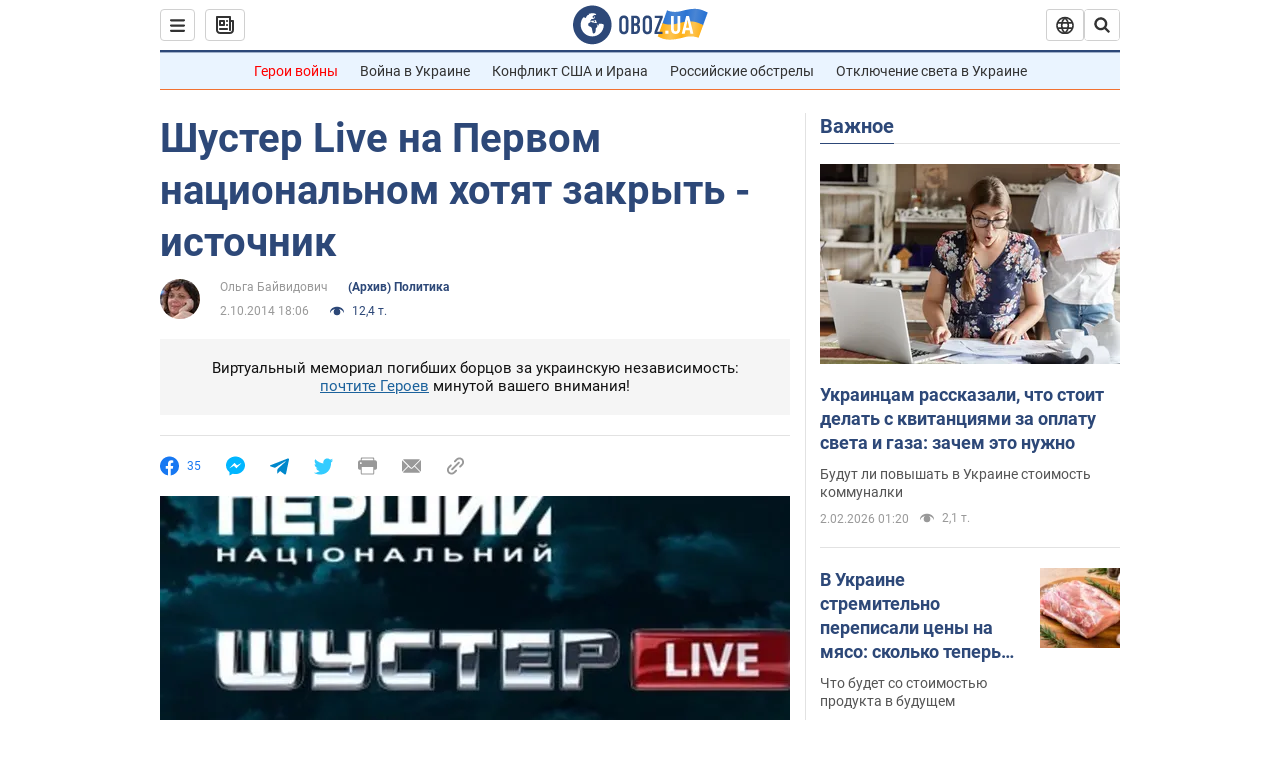

--- FILE ---
content_type: application/x-javascript; charset=utf-8
request_url: https://servicer.idealmedia.io/1418748/1?nocmp=1&sessionId=69805088-0c440&sessionPage=1&sessionNumberWeek=1&sessionNumber=1&scale_metric_1=64.00&scale_metric_2=256.00&scale_metric_3=100.00&cbuster=1770016904402239684818&pvid=032fb545-f7ff-4077-b35d-ceb48b2927dd&implVersion=11&lct=1763555100&mp4=1&ap=1&consentStrLen=0&wlid=d8238e10-71d1-4c56-b8c5-121af1bb0c1a&uniqId=01b2a&niet=4g&nisd=false&evt=%5B%7B%22event%22%3A1%2C%22methods%22%3A%5B1%2C2%5D%7D%2C%7B%22event%22%3A2%2C%22methods%22%3A%5B1%2C2%5D%7D%5D&pv=5&jsv=es6&dpr=1&hashCommit=cbd500eb&apt=2014-10-02T18%3A06%3A00&tfre=3958&w=0&h=1&tl=150&tlp=1&sz=0x1&szp=1&szl=1&cxurl=https%3A%2F%2Fnews.obozrevatel.com%2Fpolitics%2F75396-shuster-live-na-pervom-natsionalnom-hotyat-zakryit-istochnik.htm&ref=&lu=https%3A%2F%2Fnews.obozrevatel.com%2Fpolitics%2F75396-shuster-live-na-pervom-natsionalnom-hotyat-zakryit-istochnik.htm
body_size: 965
content:
var _mgq=_mgq||[];
_mgq.push(["IdealmediaLoadGoods1418748_01b2a",[
["ua.tribuna.com","11982534","1","Весь світ шаленіє через гол українського голкіпера «Реалу»","«Бенфіка» перемогла «Реал» з рахунком 4:2, чим забезпечила собі вихід до 1/16 фіналу Ліги чемпіонів. Лісабонці випередили «Марсель» за різницею забитих та пропущених й вийшли у плей-оф з 24-ї, останньої позиції.","0","","","","euccd-PYysD4-bivyiZM6l7eOBcRILw2fD2O5jBT8PQ0SzVyF_SAN_yRZlnvElbRJP9NESf5a0MfIieRFDqB_Kldt0JdlZKDYLbkLtP-Q-Wepj5qFKvX-_2adeFy054h",{"i":"https://s-img.idealmedia.io/n/11982534/45x45/106x0x596x596/aHR0cDovL2ltZ2hvc3RzLmNvbS90LzIwMjYtMDEvNDI2MDAyL2Y4ZGQ0MzE1YWQ5YmUyN2YyMjA0YmI4M2NhYzRlM2NjLnBuZw.webp?v=1770016904-fQDRYEC_q154hjlya9_a0gQDjrEZZhZR7YermHp7trM","l":"https://clck.idealmedia.io/pnews/11982534/i/1298901/pp/1/1?h=euccd-PYysD4-bivyiZM6l7eOBcRILw2fD2O5jBT8PQ0SzVyF_SAN_yRZlnvElbRJP9NESf5a0MfIieRFDqB_Kldt0JdlZKDYLbkLtP-Q-Wepj5qFKvX-_2adeFy054h&utm_campaign=obozrevatel.com&utm_source=obozrevatel.com&utm_medium=referral&rid=d3de3653-0007-11f1-af34-d404e6f97680&tt=Direct&att=3&afrd=296&iv=11&ct=1&gdprApplies=0&muid=q11IjsHgwSln&st=-300&mp4=1&h2=RGCnD2pppFaSHdacZpvmnoTb7XFiyzmF87A5iRFByjsgNjusZyjGo1rMnMT1hEiOhumDt6a8mN7o5CH77ZLjIg**","adc":[],"sdl":0,"dl":"","category":"Спорт","dbbr":0,"bbrt":0,"type":"e","media-type":"static","clicktrackers":[],"cta":"Читати далі","cdt":"","tri":"d3de4737-0007-11f1-af34-d404e6f97680","crid":"11982534"}],],
{"awc":{},"dt":"desktop","ts":"","tt":"Direct","isBot":1,"h2":"RGCnD2pppFaSHdacZpvmnoTb7XFiyzmF87A5iRFByjsgNjusZyjGo1rMnMT1hEiOhumDt6a8mN7o5CH77ZLjIg**","ats":0,"rid":"d3de3653-0007-11f1-af34-d404e6f97680","pvid":"032fb545-f7ff-4077-b35d-ceb48b2927dd","iv":11,"brid":32,"muidn":"q11IjsHgwSln","dnt":2,"cv":2,"afrd":296,"consent":true,"adv_src_id":39175}]);
_mgqp();
